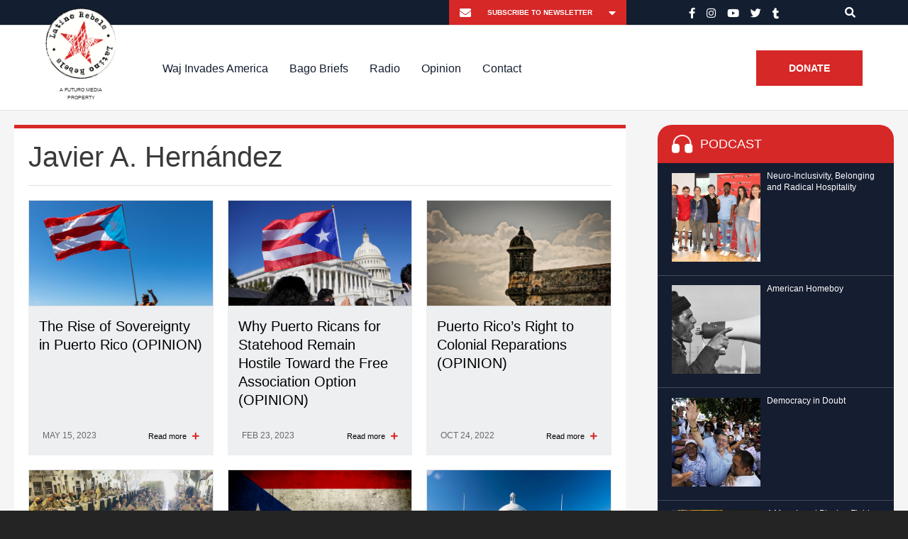

--- FILE ---
content_type: text/html; charset=UTF-8
request_url: https://www.latinorebels.com/author/jhern/
body_size: 18125
content:
<!DOCTYPE html>
<html>

<head>

	<link rel="shortcut icon" href="https://www.latinorebels.com/wp-content/themes/latinorebels-child_op/favicon.ico" />

	<meta charset="UTF-8">

	<meta name="viewport" content="width=device-width, initial-scale=1.0, maximum-scale=1.0, user-scalable=no" />
	
	<title>Javier A. Hernández, Author at Latino Rebels</title>

	<meta name='robots' content='index, follow, max-image-preview:large, max-snippet:-1, max-video-preview:-1' />

	<!-- This site is optimized with the Yoast SEO plugin v22.6 - https://yoast.com/wordpress/plugins/seo/ -->
	<link rel="canonical" href="https://www.latinorebels.com/author/jhern/" />
	<meta property="og:locale" content="en_US" />
	<meta property="og:type" content="profile" />
	<meta property="og:title" content="Javier A. Hernández, Author at Latino Rebels" />
	<meta property="og:url" content="https://www.latinorebels.com/author/jhern/" />
	<meta property="og:site_name" content="Latino Rebels" />
	<meta property="og:image" content="https://secure.gravatar.com/avatar/1e0100464fd01b07cd02ab97d1b7b10b?s=500&r=g" />
	<meta name="twitter:card" content="summary_large_image" />
	<!-- / Yoast SEO plugin. -->


<link rel='dns-prefetch' href='//www.latinorebels.com' />
<link rel="alternate" type="application/rss+xml" title="Latino Rebels &raquo; Posts by Javier A. Hernández Feed" href="https://www.latinorebels.com/author/jhern/feed/" />
<script type="text/javascript">
window._wpemojiSettings = {"baseUrl":"https:\/\/s.w.org\/images\/core\/emoji\/14.0.0\/72x72\/","ext":".png","svgUrl":"https:\/\/s.w.org\/images\/core\/emoji\/14.0.0\/svg\/","svgExt":".svg","source":{"concatemoji":"https:\/\/www.latinorebels.com\/wp-includes\/js\/wp-emoji-release.min.js?ver=edc6c4beebfa500c69a48898b527d356"}};
/*! This file is auto-generated */
!function(i,n){var o,s,e;function c(e){try{var t={supportTests:e,timestamp:(new Date).valueOf()};sessionStorage.setItem(o,JSON.stringify(t))}catch(e){}}function p(e,t,n){e.clearRect(0,0,e.canvas.width,e.canvas.height),e.fillText(t,0,0);var t=new Uint32Array(e.getImageData(0,0,e.canvas.width,e.canvas.height).data),r=(e.clearRect(0,0,e.canvas.width,e.canvas.height),e.fillText(n,0,0),new Uint32Array(e.getImageData(0,0,e.canvas.width,e.canvas.height).data));return t.every(function(e,t){return e===r[t]})}function u(e,t,n){switch(t){case"flag":return n(e,"\ud83c\udff3\ufe0f\u200d\u26a7\ufe0f","\ud83c\udff3\ufe0f\u200b\u26a7\ufe0f")?!1:!n(e,"\ud83c\uddfa\ud83c\uddf3","\ud83c\uddfa\u200b\ud83c\uddf3")&&!n(e,"\ud83c\udff4\udb40\udc67\udb40\udc62\udb40\udc65\udb40\udc6e\udb40\udc67\udb40\udc7f","\ud83c\udff4\u200b\udb40\udc67\u200b\udb40\udc62\u200b\udb40\udc65\u200b\udb40\udc6e\u200b\udb40\udc67\u200b\udb40\udc7f");case"emoji":return!n(e,"\ud83e\udef1\ud83c\udffb\u200d\ud83e\udef2\ud83c\udfff","\ud83e\udef1\ud83c\udffb\u200b\ud83e\udef2\ud83c\udfff")}return!1}function f(e,t,n){var r="undefined"!=typeof WorkerGlobalScope&&self instanceof WorkerGlobalScope?new OffscreenCanvas(300,150):i.createElement("canvas"),a=r.getContext("2d",{willReadFrequently:!0}),o=(a.textBaseline="top",a.font="600 32px Arial",{});return e.forEach(function(e){o[e]=t(a,e,n)}),o}function t(e){var t=i.createElement("script");t.src=e,t.defer=!0,i.head.appendChild(t)}"undefined"!=typeof Promise&&(o="wpEmojiSettingsSupports",s=["flag","emoji"],n.supports={everything:!0,everythingExceptFlag:!0},e=new Promise(function(e){i.addEventListener("DOMContentLoaded",e,{once:!0})}),new Promise(function(t){var n=function(){try{var e=JSON.parse(sessionStorage.getItem(o));if("object"==typeof e&&"number"==typeof e.timestamp&&(new Date).valueOf()<e.timestamp+604800&&"object"==typeof e.supportTests)return e.supportTests}catch(e){}return null}();if(!n){if("undefined"!=typeof Worker&&"undefined"!=typeof OffscreenCanvas&&"undefined"!=typeof URL&&URL.createObjectURL&&"undefined"!=typeof Blob)try{var e="postMessage("+f.toString()+"("+[JSON.stringify(s),u.toString(),p.toString()].join(",")+"));",r=new Blob([e],{type:"text/javascript"}),a=new Worker(URL.createObjectURL(r),{name:"wpTestEmojiSupports"});return void(a.onmessage=function(e){c(n=e.data),a.terminate(),t(n)})}catch(e){}c(n=f(s,u,p))}t(n)}).then(function(e){for(var t in e)n.supports[t]=e[t],n.supports.everything=n.supports.everything&&n.supports[t],"flag"!==t&&(n.supports.everythingExceptFlag=n.supports.everythingExceptFlag&&n.supports[t]);n.supports.everythingExceptFlag=n.supports.everythingExceptFlag&&!n.supports.flag,n.DOMReady=!1,n.readyCallback=function(){n.DOMReady=!0}}).then(function(){return e}).then(function(){var e;n.supports.everything||(n.readyCallback(),(e=n.source||{}).concatemoji?t(e.concatemoji):e.wpemoji&&e.twemoji&&(t(e.twemoji),t(e.wpemoji)))}))}((window,document),window._wpemojiSettings);
</script>
<style type="text/css">
img.wp-smiley,
img.emoji {
	display: inline !important;
	border: none !important;
	box-shadow: none !important;
	height: 1em !important;
	width: 1em !important;
	margin: 0 0.07em !important;
	vertical-align: -0.1em !important;
	background: none !important;
	padding: 0 !important;
}
</style>
	<link rel='stylesheet' id='fb_data_style-css' href='https://www.latinorebels.com/wp-content/plugins/feedburner-form/control/fbstyle.css?ver=edc6c4beebfa500c69a48898b527d356' type='text/css' media='all' />
<link rel='stylesheet' id='wp-block-library-css' href='https://www.latinorebels.com/wp-includes/css/dist/block-library/style.min.css?ver=edc6c4beebfa500c69a48898b527d356' type='text/css' media='all' />
<style id='classic-theme-styles-inline-css' type='text/css'>
/*! This file is auto-generated */
.wp-block-button__link{color:#fff;background-color:#32373c;border-radius:9999px;box-shadow:none;text-decoration:none;padding:calc(.667em + 2px) calc(1.333em + 2px);font-size:1.125em}.wp-block-file__button{background:#32373c;color:#fff;text-decoration:none}
</style>
<style id='global-styles-inline-css' type='text/css'>
body{--wp--preset--color--black: #000000;--wp--preset--color--cyan-bluish-gray: #abb8c3;--wp--preset--color--white: #ffffff;--wp--preset--color--pale-pink: #f78da7;--wp--preset--color--vivid-red: #cf2e2e;--wp--preset--color--luminous-vivid-orange: #ff6900;--wp--preset--color--luminous-vivid-amber: #fcb900;--wp--preset--color--light-green-cyan: #7bdcb5;--wp--preset--color--vivid-green-cyan: #00d084;--wp--preset--color--pale-cyan-blue: #8ed1fc;--wp--preset--color--vivid-cyan-blue: #0693e3;--wp--preset--color--vivid-purple: #9b51e0;--wp--preset--gradient--vivid-cyan-blue-to-vivid-purple: linear-gradient(135deg,rgba(6,147,227,1) 0%,rgb(155,81,224) 100%);--wp--preset--gradient--light-green-cyan-to-vivid-green-cyan: linear-gradient(135deg,rgb(122,220,180) 0%,rgb(0,208,130) 100%);--wp--preset--gradient--luminous-vivid-amber-to-luminous-vivid-orange: linear-gradient(135deg,rgba(252,185,0,1) 0%,rgba(255,105,0,1) 100%);--wp--preset--gradient--luminous-vivid-orange-to-vivid-red: linear-gradient(135deg,rgba(255,105,0,1) 0%,rgb(207,46,46) 100%);--wp--preset--gradient--very-light-gray-to-cyan-bluish-gray: linear-gradient(135deg,rgb(238,238,238) 0%,rgb(169,184,195) 100%);--wp--preset--gradient--cool-to-warm-spectrum: linear-gradient(135deg,rgb(74,234,220) 0%,rgb(151,120,209) 20%,rgb(207,42,186) 40%,rgb(238,44,130) 60%,rgb(251,105,98) 80%,rgb(254,248,76) 100%);--wp--preset--gradient--blush-light-purple: linear-gradient(135deg,rgb(255,206,236) 0%,rgb(152,150,240) 100%);--wp--preset--gradient--blush-bordeaux: linear-gradient(135deg,rgb(254,205,165) 0%,rgb(254,45,45) 50%,rgb(107,0,62) 100%);--wp--preset--gradient--luminous-dusk: linear-gradient(135deg,rgb(255,203,112) 0%,rgb(199,81,192) 50%,rgb(65,88,208) 100%);--wp--preset--gradient--pale-ocean: linear-gradient(135deg,rgb(255,245,203) 0%,rgb(182,227,212) 50%,rgb(51,167,181) 100%);--wp--preset--gradient--electric-grass: linear-gradient(135deg,rgb(202,248,128) 0%,rgb(113,206,126) 100%);--wp--preset--gradient--midnight: linear-gradient(135deg,rgb(2,3,129) 0%,rgb(40,116,252) 100%);--wp--preset--font-size--small: 13px;--wp--preset--font-size--medium: 20px;--wp--preset--font-size--large: 36px;--wp--preset--font-size--x-large: 42px;--wp--preset--spacing--20: 0.44rem;--wp--preset--spacing--30: 0.67rem;--wp--preset--spacing--40: 1rem;--wp--preset--spacing--50: 1.5rem;--wp--preset--spacing--60: 2.25rem;--wp--preset--spacing--70: 3.38rem;--wp--preset--spacing--80: 5.06rem;--wp--preset--shadow--natural: 6px 6px 9px rgba(0, 0, 0, 0.2);--wp--preset--shadow--deep: 12px 12px 50px rgba(0, 0, 0, 0.4);--wp--preset--shadow--sharp: 6px 6px 0px rgba(0, 0, 0, 0.2);--wp--preset--shadow--outlined: 6px 6px 0px -3px rgba(255, 255, 255, 1), 6px 6px rgba(0, 0, 0, 1);--wp--preset--shadow--crisp: 6px 6px 0px rgba(0, 0, 0, 1);}:where(.is-layout-flex){gap: 0.5em;}:where(.is-layout-grid){gap: 0.5em;}body .is-layout-flow > .alignleft{float: left;margin-inline-start: 0;margin-inline-end: 2em;}body .is-layout-flow > .alignright{float: right;margin-inline-start: 2em;margin-inline-end: 0;}body .is-layout-flow > .aligncenter{margin-left: auto !important;margin-right: auto !important;}body .is-layout-constrained > .alignleft{float: left;margin-inline-start: 0;margin-inline-end: 2em;}body .is-layout-constrained > .alignright{float: right;margin-inline-start: 2em;margin-inline-end: 0;}body .is-layout-constrained > .aligncenter{margin-left: auto !important;margin-right: auto !important;}body .is-layout-constrained > :where(:not(.alignleft):not(.alignright):not(.alignfull)){max-width: var(--wp--style--global--content-size);margin-left: auto !important;margin-right: auto !important;}body .is-layout-constrained > .alignwide{max-width: var(--wp--style--global--wide-size);}body .is-layout-flex{display: flex;}body .is-layout-flex{flex-wrap: wrap;align-items: center;}body .is-layout-flex > *{margin: 0;}body .is-layout-grid{display: grid;}body .is-layout-grid > *{margin: 0;}:where(.wp-block-columns.is-layout-flex){gap: 2em;}:where(.wp-block-columns.is-layout-grid){gap: 2em;}:where(.wp-block-post-template.is-layout-flex){gap: 1.25em;}:where(.wp-block-post-template.is-layout-grid){gap: 1.25em;}.has-black-color{color: var(--wp--preset--color--black) !important;}.has-cyan-bluish-gray-color{color: var(--wp--preset--color--cyan-bluish-gray) !important;}.has-white-color{color: var(--wp--preset--color--white) !important;}.has-pale-pink-color{color: var(--wp--preset--color--pale-pink) !important;}.has-vivid-red-color{color: var(--wp--preset--color--vivid-red) !important;}.has-luminous-vivid-orange-color{color: var(--wp--preset--color--luminous-vivid-orange) !important;}.has-luminous-vivid-amber-color{color: var(--wp--preset--color--luminous-vivid-amber) !important;}.has-light-green-cyan-color{color: var(--wp--preset--color--light-green-cyan) !important;}.has-vivid-green-cyan-color{color: var(--wp--preset--color--vivid-green-cyan) !important;}.has-pale-cyan-blue-color{color: var(--wp--preset--color--pale-cyan-blue) !important;}.has-vivid-cyan-blue-color{color: var(--wp--preset--color--vivid-cyan-blue) !important;}.has-vivid-purple-color{color: var(--wp--preset--color--vivid-purple) !important;}.has-black-background-color{background-color: var(--wp--preset--color--black) !important;}.has-cyan-bluish-gray-background-color{background-color: var(--wp--preset--color--cyan-bluish-gray) !important;}.has-white-background-color{background-color: var(--wp--preset--color--white) !important;}.has-pale-pink-background-color{background-color: var(--wp--preset--color--pale-pink) !important;}.has-vivid-red-background-color{background-color: var(--wp--preset--color--vivid-red) !important;}.has-luminous-vivid-orange-background-color{background-color: var(--wp--preset--color--luminous-vivid-orange) !important;}.has-luminous-vivid-amber-background-color{background-color: var(--wp--preset--color--luminous-vivid-amber) !important;}.has-light-green-cyan-background-color{background-color: var(--wp--preset--color--light-green-cyan) !important;}.has-vivid-green-cyan-background-color{background-color: var(--wp--preset--color--vivid-green-cyan) !important;}.has-pale-cyan-blue-background-color{background-color: var(--wp--preset--color--pale-cyan-blue) !important;}.has-vivid-cyan-blue-background-color{background-color: var(--wp--preset--color--vivid-cyan-blue) !important;}.has-vivid-purple-background-color{background-color: var(--wp--preset--color--vivid-purple) !important;}.has-black-border-color{border-color: var(--wp--preset--color--black) !important;}.has-cyan-bluish-gray-border-color{border-color: var(--wp--preset--color--cyan-bluish-gray) !important;}.has-white-border-color{border-color: var(--wp--preset--color--white) !important;}.has-pale-pink-border-color{border-color: var(--wp--preset--color--pale-pink) !important;}.has-vivid-red-border-color{border-color: var(--wp--preset--color--vivid-red) !important;}.has-luminous-vivid-orange-border-color{border-color: var(--wp--preset--color--luminous-vivid-orange) !important;}.has-luminous-vivid-amber-border-color{border-color: var(--wp--preset--color--luminous-vivid-amber) !important;}.has-light-green-cyan-border-color{border-color: var(--wp--preset--color--light-green-cyan) !important;}.has-vivid-green-cyan-border-color{border-color: var(--wp--preset--color--vivid-green-cyan) !important;}.has-pale-cyan-blue-border-color{border-color: var(--wp--preset--color--pale-cyan-blue) !important;}.has-vivid-cyan-blue-border-color{border-color: var(--wp--preset--color--vivid-cyan-blue) !important;}.has-vivid-purple-border-color{border-color: var(--wp--preset--color--vivid-purple) !important;}.has-vivid-cyan-blue-to-vivid-purple-gradient-background{background: var(--wp--preset--gradient--vivid-cyan-blue-to-vivid-purple) !important;}.has-light-green-cyan-to-vivid-green-cyan-gradient-background{background: var(--wp--preset--gradient--light-green-cyan-to-vivid-green-cyan) !important;}.has-luminous-vivid-amber-to-luminous-vivid-orange-gradient-background{background: var(--wp--preset--gradient--luminous-vivid-amber-to-luminous-vivid-orange) !important;}.has-luminous-vivid-orange-to-vivid-red-gradient-background{background: var(--wp--preset--gradient--luminous-vivid-orange-to-vivid-red) !important;}.has-very-light-gray-to-cyan-bluish-gray-gradient-background{background: var(--wp--preset--gradient--very-light-gray-to-cyan-bluish-gray) !important;}.has-cool-to-warm-spectrum-gradient-background{background: var(--wp--preset--gradient--cool-to-warm-spectrum) !important;}.has-blush-light-purple-gradient-background{background: var(--wp--preset--gradient--blush-light-purple) !important;}.has-blush-bordeaux-gradient-background{background: var(--wp--preset--gradient--blush-bordeaux) !important;}.has-luminous-dusk-gradient-background{background: var(--wp--preset--gradient--luminous-dusk) !important;}.has-pale-ocean-gradient-background{background: var(--wp--preset--gradient--pale-ocean) !important;}.has-electric-grass-gradient-background{background: var(--wp--preset--gradient--electric-grass) !important;}.has-midnight-gradient-background{background: var(--wp--preset--gradient--midnight) !important;}.has-small-font-size{font-size: var(--wp--preset--font-size--small) !important;}.has-medium-font-size{font-size: var(--wp--preset--font-size--medium) !important;}.has-large-font-size{font-size: var(--wp--preset--font-size--large) !important;}.has-x-large-font-size{font-size: var(--wp--preset--font-size--x-large) !important;}
.wp-block-navigation a:where(:not(.wp-element-button)){color: inherit;}
:where(.wp-block-post-template.is-layout-flex){gap: 1.25em;}:where(.wp-block-post-template.is-layout-grid){gap: 1.25em;}
:where(.wp-block-columns.is-layout-flex){gap: 2em;}:where(.wp-block-columns.is-layout-grid){gap: 2em;}
.wp-block-pullquote{font-size: 1.5em;line-height: 1.6;}
</style>
<link rel='stylesheet' id='cntctfrm_form_style-css' href='https://www.latinorebels.com/wp-content/plugins/contact-form-plugin/css/form_style.css?ver=4.3.3' type='text/css' media='all' />
<link rel='stylesheet' id='crp-style-rounded-thumbs-css' href='https://www.latinorebels.com/wp-content/plugins/contextual-related-posts/css/rounded-thumbs.min.css?ver=4.0.3' type='text/css' media='all' />
<style id='crp-style-rounded-thumbs-inline-css' type='text/css'>

			.crp_related.crp-rounded-thumbs a {
				width: 210px;
                height: 210px;
				text-decoration: none;
			}
			.crp_related.crp-rounded-thumbs img {
				max-width: 210px;
				margin: auto;
			}
			.crp_related.crp-rounded-thumbs .crp_title {
				width: 100%;
			}
			
</style>
<link rel='stylesheet' id='all-css' href='https://www.latinorebels.com/wp-content/themes/latinorebels-child_op/css/all.css?ver=edc6c4beebfa500c69a48898b527d356' type='text/css' media='all' />
<link rel='stylesheet' id='slick-theme-css' href='https://www.latinorebels.com/wp-content/themes/latinorebels-child_op/css/slick-theme.css?ver=edc6c4beebfa500c69a48898b527d356' type='text/css' media='all' />
<link rel='stylesheet' id='slick-css' href='https://www.latinorebels.com/wp-content/themes/latinorebels-child_op/css/slick.css?ver=edc6c4beebfa500c69a48898b527d356' type='text/css' media='all' />
<link rel='stylesheet' id='parent-style-css' href='https://www.latinorebels.com/wp-content/themes/latinorebels/style.css?ver=edc6c4beebfa500c69a48898b527d356' type='text/css' media='all' />
<link rel='stylesheet' id='child-style-css' href='https://www.latinorebels.com/wp-content/themes/latinorebels-child_op/style.css?ver=edc6c4beebfa500c69a48898b527d356' type='text/css' media='all' />
<link rel='stylesheet' id='flexslider-css' href='https://www.latinorebels.com/wp-content/themes/latinorebels/css/flexslider.css?ver=edc6c4beebfa500c69a48898b527d356' type='text/css' media='all' />
<link rel='stylesheet' id='magnific-css' href='https://www.latinorebels.com/wp-content/themes/latinorebels/css/magnific.css?ver=edc6c4beebfa500c69a48898b527d356' type='text/css' media='all' />
<link rel='stylesheet' id='super-form-reset-css' href='https://www.latinorebels.com/wp-content/themes/latinorebels/css/super-form-reset.css?ver=edc6c4beebfa500c69a48898b527d356' type='text/css' media='all' />
<link rel='stylesheet' id='main-css' href='https://www.latinorebels.com/wp-content/themes/latinorebels/style.css?ver=edc6c4beebfa500c69a48898b527d356' type='text/css' media='all' />
<link rel='stylesheet' id='recent-posts-widget-with-thumbnails-public-style-css' href='https://www.latinorebels.com/wp-content/plugins/recent-posts-widget-with-thumbnails/public.css?ver=7.1.1' type='text/css' media='all' />
<link rel='stylesheet' id='tablepress-default-css' href='https://www.latinorebels.com/wp-content/plugins/tablepress/css/build/default.css?ver=3.2.6' type='text/css' media='all' />
<script type='text/javascript' src='https://www.latinorebels.com/wp-includes/js/jquery/jquery.min.js?ver=3.7.0' id='jquery-core-js'></script>
<script type='text/javascript' src='https://www.latinorebels.com/wp-includes/js/jquery/jquery-migrate.min.js?ver=3.4.1' id='jquery-migrate-js'></script>
<script type='text/javascript' src='https://www.latinorebels.com/wp-content/plugins/responsive-menu-pro/public/js/jquery.touchSwipe.min.js' id='responsive-menu-pro-jquery-touchswipe-js'></script>
<script type='text/javascript' src='https://www.latinorebels.com/wp-content/plugins/responsive-menu-pro/public/js/noscroll.js' id='responsive-menu-pro-noscroll-js'></script>
<link rel="https://api.w.org/" href="https://www.latinorebels.com/wp-json/" /><link rel="alternate" type="application/json" href="https://www.latinorebels.com/wp-json/wp/v2/users/588" /><link rel="EditURI" type="application/rsd+xml" title="RSD" href="https://www.latinorebels.com/xmlrpc.php?rsd" />
<!-- start Simple Custom CSS and JS -->
<script type="text/javascript">
jQuery(document).ready(function(){

setTimeout(function(){

     //var tag_new = jQuery("template").eq(38).attr("id");
     var tag_new = jQuery("template").last().attr("id");
     console.log(tag_new);

     //alert(tag_new);
     jQuery("#" + tag_new).css("display", "none");
     jQuery("#" + tag_new).next().next().css("display", "none");
}, 100);

});</script>
<!-- end Simple Custom CSS and JS -->


<!-- This site is optimized with the Schema plugin v1.7.9.6 - http://schema.press -->
<script type="application/ld+json">{"@context":"http:\/\/schema.org","@type":"Person","name":"Javier A. Hernández"}</script>

<script type="text/javascript">
(function(url){
	if(/(?:Chrome\/26\.0\.1410\.63 Safari\/537\.31|WordfenceTestMonBot)/.test(navigator.userAgent)){ return; }
	var addEvent = function(evt, handler) {
		if (window.addEventListener) {
			document.addEventListener(evt, handler, false);
		} else if (window.attachEvent) {
			document.attachEvent('on' + evt, handler);
		}
	};
	var removeEvent = function(evt, handler) {
		if (window.removeEventListener) {
			document.removeEventListener(evt, handler, false);
		} else if (window.detachEvent) {
			document.detachEvent('on' + evt, handler);
		}
	};
	var evts = 'contextmenu dblclick drag dragend dragenter dragleave dragover dragstart drop keydown keypress keyup mousedown mousemove mouseout mouseover mouseup mousewheel scroll'.split(' ');
	var logHuman = function() {
		if (window.wfLogHumanRan) { return; }
		window.wfLogHumanRan = true;
		var wfscr = document.createElement('script');
		wfscr.type = 'text/javascript';
		wfscr.async = true;
		wfscr.src = url + '&r=' + Math.random();
		(document.getElementsByTagName('head')[0]||document.getElementsByTagName('body')[0]).appendChild(wfscr);
		for (var i = 0; i < evts.length; i++) {
			removeEvent(evts[i], logHuman);
		}
	};
	for (var i = 0; i < evts.length; i++) {
		addEvent(evts[i], logHuman);
	}
})('//www.latinorebels.com/?wordfence_lh=1&hid=23C8DDA60709808868DC76F951D66925');
</script>		<script>
			document.documentElement.className = document.documentElement.className.replace( 'no-js', 'js' );
		</script>
				<style>
			.no-js img.lazyload { display: none; }
			figure.wp-block-image img.lazyloading { min-width: 150px; }
							.lazyload, .lazyloading { opacity: 0; }
				.lazyloaded {
					opacity: 1;
					transition: opacity 400ms;
					transition-delay: 0ms;
				}
					</style>
		

<script type="application/ld+json" class="saswp-schema-markup-output">
[{"@context":"https:\/\/schema.org\/","@type":"Person","name":"Javier A. Hern\u00e1ndez","url":"https:\/\/www.latinorebels.com\/author\/jhern\/"}]
</script>

<link rel="icon" href="https://www.latinorebels.com/wp-content/uploads/2021/02/cropped-lr-logo-32x32.png" sizes="32x32" />
<link rel="icon" href="https://www.latinorebels.com/wp-content/uploads/2021/02/cropped-lr-logo-192x192.png" sizes="192x192" />
<link rel="apple-touch-icon" href="https://www.latinorebels.com/wp-content/uploads/2021/02/cropped-lr-logo-180x180.png" />
<meta name="msapplication-TileImage" content="https://www.latinorebels.com/wp-content/uploads/2021/02/cropped-lr-logo-270x270.png" />

<!-- BEGIN Typekit Fonts for WordPress -->

<!-- END Typekit Fonts for WordPress -->

<style>button#responsive-menu-pro-button,
#responsive-menu-pro-container {
    display: none;
    -webkit-text-size-adjust: 100%;
}

#responsive-menu-pro-container {
    z-index: 99998;
}

@media screen and (max-width:1199px) {

    #responsive-menu-pro-container {
        display: block;
        position: fixed;
        top: 0;
        bottom: 0;        padding-bottom: 5px;
        margin-bottom: -5px;
        outline: 1px solid transparent;
        overflow-y: auto;
        overflow-x: hidden;
    }

    #responsive-menu-pro-container .responsive-menu-pro-search-box {
        width: 100%;
        padding: 0 2%;
        border-radius: 2px;
        height: 50px;
        -webkit-appearance: none;
    }

    #responsive-menu-pro-container.push-left,
    #responsive-menu-pro-container.slide-left {
        transform: translateX(-100%);
        -ms-transform: translateX(-100%);
        -webkit-transform: translateX(-100%);
        -moz-transform: translateX(-100%);
    }

    .responsive-menu-pro-open #responsive-menu-pro-container.push-left,
    .responsive-menu-pro-open #responsive-menu-pro-container.slide-left {
        transform: translateX(0);
        -ms-transform: translateX(0);
        -webkit-transform: translateX(0);
        -moz-transform: translateX(0);
    }

    #responsive-menu-pro-container.push-top,
    #responsive-menu-pro-container.slide-top {
        transform: translateY(-100%);
        -ms-transform: translateY(-100%);
        -webkit-transform: translateY(-100%);
        -moz-transform: translateY(-100%);
    }

    .responsive-menu-pro-open #responsive-menu-pro-container.push-top,
    .responsive-menu-pro-open #responsive-menu-pro-container.slide-top {
        transform: translateY(0);
        -ms-transform: translateY(0);
        -webkit-transform: translateY(0);
        -moz-transform: translateY(0);
    }

    #responsive-menu-pro-container.push-right,
    #responsive-menu-pro-container.slide-right {
        transform: translateX(100%);
        -ms-transform: translateX(100%);
        -webkit-transform: translateX(100%);
        -moz-transform: translateX(100%);
    }

    .responsive-menu-pro-open #responsive-menu-pro-container.push-right,
    .responsive-menu-pro-open #responsive-menu-pro-container.slide-right {
        transform: translateX(0);
        -ms-transform: translateX(0);
        -webkit-transform: translateX(0);
        -moz-transform: translateX(0);
    }

    #responsive-menu-pro-container.push-bottom,
    #responsive-menu-pro-container.slide-bottom {
        transform: translateY(100%);
        -ms-transform: translateY(100%);
        -webkit-transform: translateY(100%);
        -moz-transform: translateY(100%);
    }

    .responsive-menu-pro-open #responsive-menu-pro-container.push-bottom,
    .responsive-menu-pro-open #responsive-menu-pro-container.slide-bottom {
        transform: translateY(0);
        -ms-transform: translateY(0);
        -webkit-transform: translateY(0);
        -moz-transform: translateY(0);
    }

    #responsive-menu-pro-container,
    #responsive-menu-pro-container:before,
    #responsive-menu-pro-container:after,
    #responsive-menu-pro-container *,
    #responsive-menu-pro-container *:before,
    #responsive-menu-pro-container *:after {
        box-sizing: border-box;
        margin: 0;
        padding: 0;
    }

    #responsive-menu-pro-container #responsive-menu-pro-search-box,
    #responsive-menu-pro-container #responsive-menu-pro-additional-content,
    #responsive-menu-pro-container #responsive-menu-pro-title {
        padding: 25px 5%;
    }

    #responsive-menu-pro-container #responsive-menu-pro,
    #responsive-menu-pro-container #responsive-menu-pro ul {
        width: 100%;
   }

    #responsive-menu-pro-container #responsive-menu-pro ul.responsive-menu-pro-submenu {
        display: none;
    }

    #responsive-menu-pro-container #responsive-menu-pro ul.responsive-menu-pro-submenu.responsive-menu-pro-submenu-open {
     display: block;
    }        #responsive-menu-pro-container #responsive-menu-pro ul.responsive-menu-pro-submenu-depth-1 a.responsive-menu-pro-item-link {
            padding-left:10%;
        }

        #responsive-menu-pro-container #responsive-menu-pro ul.responsive-menu-pro-submenu-depth-2 a.responsive-menu-pro-item-link {
            padding-left:15%;
        }

        #responsive-menu-pro-container #responsive-menu-pro ul.responsive-menu-pro-submenu-depth-3 a.responsive-menu-pro-item-link {
            padding-left:20%;
        }

        #responsive-menu-pro-container #responsive-menu-pro ul.responsive-menu-pro-submenu-depth-4 a.responsive-menu-pro-item-link {
            padding-left:25%;
        }

        #responsive-menu-pro-container #responsive-menu-pro ul.responsive-menu-pro-submenu-depth-5 a.responsive-menu-pro-item-link {
            padding-left:30%;
        }
    #responsive-menu-pro-container li.responsive-menu-pro-item {
        width: 100%;
        list-style: none;
    }

    #responsive-menu-pro-container li.responsive-menu-pro-item a {
        width: 100%;
        display: block;
        text-decoration: none;
        position: relative;
    }

    #responsive-menu-pro-container #responsive-menu-pro li.responsive-menu-pro-item a {            padding: 0 5%;    }

    #responsive-menu-pro-container .responsive-menu-pro-submenu li.responsive-menu-pro-item a {            padding: 0 5%;    }


    #responsive-menu-pro-container li.responsive-menu-pro-item a .glyphicon,
    #responsive-menu-pro-container li.responsive-menu-pro-item a .fab,
    #responsive-menu-pro-container li.responsive-menu-pro-item a .fas {
        margin-right: 15px;
    }

    #responsive-menu-pro-container li.responsive-menu-pro-item a .responsive-menu-pro-subarrow {
        position: absolute;
        top: 0;
        bottom: 0;
        text-align: center;
        overflow: hidden;
    }

    #responsive-menu-pro-container li.responsive-menu-pro-item a .responsive-menu-pro-subarrow .glyphicon,
    #responsive-menu-pro-container li.responsive-menu-pro-item a .responsive-menu-pro-subarrow .fab,
    #responsive-menu-pro-container li.responsive-menu-pro-item a .responsive-menu-pro-subarrow .fas {
        margin-right: 0;
    }

    button#responsive-menu-pro-button .responsive-menu-pro-button-icon-inactive {
        display: none;
    }

    button#responsive-menu-pro-button {
        z-index: 99999;
        display: none;
        overflow: hidden;
        outline: none;
    }

    button#responsive-menu-pro-button img {
        max-width: 100%;
    }

    .responsive-menu-pro-label {
        display: inline-block;
        font-weight: 600;
        margin: 0 5px;
        vertical-align: middle;
        pointer-events: none;
    }

    .responsive-menu-pro-accessible {
        display: inline-block;
    }

    .responsive-menu-pro-accessible .responsive-menu-pro-box {
        display: inline-block;
        vertical-align: middle;
    }

    .responsive-menu-pro-label.responsive-menu-pro-label-top,
    .responsive-menu-pro-label.responsive-menu-pro-label-bottom {
        display: block;
        margin: 0 auto;
    }

    button#responsive-menu-pro-button {
        padding: 0 0;
        display: inline-block;
        cursor: pointer;
        transition-property: opacity, filter;
        transition-duration: 0.15s;
        transition-timing-function: linear;
        font: inherit;
        color: inherit;
        text-transform: none;
        background-color: transparent;
        border: 0;
        margin: 0;
    }

    .responsive-menu-pro-box {
        width:40px;
        height:16px;
        display: inline-block;
        position: relative;
    }

    .responsive-menu-pro-inner {
        display: block;
        top: 50%;
        margin-top:-1px;
    }

    .responsive-menu-pro-inner,
    .responsive-menu-pro-inner::before,
    .responsive-menu-pro-inner::after {
        width:40px;
        height:2px;
        background-color:rgba(0, 0, 0, 1);
        border-radius: 4px;
        position: absolute;
        transition-property: transform;
        transition-duration: 0.15s;
        transition-timing-function: ease;
    }

    .responsive-menu-pro-open .responsive-menu-pro-inner,
    .responsive-menu-pro-open .responsive-menu-pro-inner::before,
    .responsive-menu-pro-open .responsive-menu-pro-inner::after {
        background-color:rgba(0, 0, 0, 1);
    }

    button#responsive-menu-pro-button:hover .responsive-menu-pro-inner,
    button#responsive-menu-pro-button:hover .responsive-menu-pro-inner::before,
    button#responsive-menu-pro-button:hover .responsive-menu-pro-inner::after,
    button#responsive-menu-pro-button:hover .responsive-menu-pro-open .responsive-menu-pro-inner,
    button#responsive-menu-pro-button:hover .responsive-menu-pro-open .responsive-menu-pro-inner::before,
    button#responsive-menu-pro-button:hover .responsive-menu-pro-open .responsive-menu-pro-inner::after,
    button#responsive-menu-pro-button:focus .responsive-menu-pro-inner,
    button#responsive-menu-pro-button:focus .responsive-menu-pro-inner::before,
    button#responsive-menu-pro-button:focus .responsive-menu-pro-inner::after,
    button#responsive-menu-pro-button:focus .responsive-menu-pro-open .responsive-menu-pro-inner,
    button#responsive-menu-pro-button:focus .responsive-menu-pro-open .responsive-menu-pro-inner::before,
    button#responsive-menu-pro-button:focus .responsive-menu-pro-open .responsive-menu-pro-inner::after {
        background-color:rgba(0, 0, 0, 1);
    }

    .responsive-menu-pro-inner::before,
    .responsive-menu-pro-inner::after {
        content: "";
        display: block;
    }

    .responsive-menu-pro-inner::before {
        top:-7px;
    }

    .responsive-menu-pro-inner::after {
        bottom:-7px;
    }.responsive-menu-pro-slider .responsive-menu-pro-inner {
    top:1px;
}

.responsive-menu-pro-slider .responsive-menu-pro-inner::before {
    top:7px;
    transition-property: transform, opacity;
    transition-timing-function: ease;
    transition-duration: 0.2s;
}

.responsive-menu-pro-slider .responsive-menu-pro-inner::after {
    top:14px;
}

.responsive-menu-pro-slider.is-active .responsive-menu-pro-inner {
    transform: translate3d(0,7px, 0) rotate(45deg);
}

.responsive-menu-pro-slider.is-active .responsive-menu-pro-inner::before {
    transform: rotate(-45deg) translate3d(-5.7142857142857px,-5px, 0);
    opacity: 0;
}

.responsive-menu-pro-slider.is-active .responsive-menu-pro-inner::after {
    transform: translate3d(0,-14px, 0) rotate(-90deg);
}
    button#responsive-menu-pro-button {
        width:55px;
        height:40px;
        position:absolute;
        top:100px;left:5%;
        display: inline-block;
        transition: transform 0.5s, background-color 0.5s;    }
    button#responsive-menu-pro-button .responsive-menu-pro-box {
        color:rgba(0, 0, 0, 1);
        pointer-events: none;
    }

    .responsive-menu-pro-open button#responsive-menu-pro-button .responsive-menu-pro-box {
        color:rgba(0, 0, 0, 1);
    }

    .responsive-menu-pro-label {
        color:#ffffff;
        font-size:14px;
        line-height:13px;        pointer-events: none;
    }

    .responsive-menu-pro-label .responsive-menu-pro-button-text-open {
        display: none;
    }        html.responsive-menu-pro-open {
            cursor: pointer;
        }

        html.responsive-menu-pro-open #responsive-menu-pro-container {
            cursor: initial;
        }
    .responsive-menu-pro-fade-top #responsive-menu-pro-container,
    .responsive-menu-pro-fade-left #responsive-menu-pro-container,
    .responsive-menu-pro-fade-right #responsive-menu-pro-container,
    .responsive-menu-pro-fade-bottom #responsive-menu-pro-container {
        display: none;
    }
    #responsive-menu-pro-container {
        width:75%;right: 0;            background:rgba(19, 30, 48, 1);        transition: transform 0.5s;
        text-align:left;    }

    #responsive-menu-pro-container #responsive-menu-pro-wrapper {
        background:rgba(19, 30, 48, 1);
    }

    #responsive-menu-pro-container #responsive-menu-pro-additional-content {
        color:#ffffff;
    }

    #responsive-menu-pro-container .responsive-menu-pro-search-box {
        background:#ffffff;
        border: 2px solid #dadada;
        color:#333333;
    }

    #responsive-menu-pro-container .responsive-menu-pro-search-box:-ms-input-placeholder {
        color:#c7c7cd;
    }

    #responsive-menu-pro-container .responsive-menu-pro-search-box::-webkit-input-placeholder {
        color:#c7c7cd;
    }

    #responsive-menu-pro-container .responsive-menu-pro-search-box:-moz-placeholder {
        color:#c7c7cd;
        opacity: 1;
    }

    #responsive-menu-pro-container .responsive-menu-pro-search-box::-moz-placeholder {
        color:#c7c7cd;
        opacity: 1;
    }

    #responsive-menu-pro-container .responsive-menu-pro-item-link,
    #responsive-menu-pro-container #responsive-menu-pro-title,
    #responsive-menu-pro-container .responsive-menu-pro-subarrow {
        transition: background-color 0.5s,
                    border-color 0.5s,
                    color 0.5s;
    }

    #responsive-menu-pro-container #responsive-menu-pro-title {
        background-color:rgba(19, 30, 48, 1);
        color:#ffffff;
        font-size:13px;
        text-align:left;
    }

    #responsive-menu-pro-container #responsive-menu-pro-title a {
        color:#ffffff;
        font-size:13px;
        text-decoration: none;
    }

    #responsive-menu-pro-container #responsive-menu-pro-title a:hover {
        color:#ffffff;
    }

    #responsive-menu-pro-container #responsive-menu-pro-title:hover {
        background-color:rgba(19, 30, 48, 1);
        color:#ffffff;
    }

    #responsive-menu-pro-container #responsive-menu-pro-title:hover a {
        color:#ffffff;
    }

    #responsive-menu-pro-container #responsive-menu-pro-title #responsive-menu-pro-title-image {
        display: inline-block;
        vertical-align: middle;
        max-width: 100%;
        margin-bottom: 15px;
    }

    #responsive-menu-pro-container #responsive-menu-pro-title #responsive-menu-pro-title-image img {        max-width: 100%;
    }

    #responsive-menu-pro-container #responsive-menu-pro > li.responsive-menu-pro-item:first-child > a {
        border-top:.5px solid rgba(224, 224, 224, 1);
    }

    #responsive-menu-pro-container #responsive-menu-pro li.responsive-menu-pro-item .responsive-menu-pro-item-link {
        font-size:16px;
    }

    #responsive-menu-pro-container #responsive-menu-pro li.responsive-menu-pro-item a {
        line-height:60px;
        border-bottom:.5px solid rgba(224, 224, 224, 1);
        color:#ffffff;
        background-color:rgba(19, 30, 48, 1);            height:60px;    }

    #responsive-menu-pro-container #responsive-menu-pro li.responsive-menu-pro-item a:hover,
    #responsive-menu-pro-container #responsive-menu-pro li.responsive-menu-pro-item a:focus {
        color:#ffffff;
        background-color:rgba(214, 40, 39, 1);
        border-color:rgba(224, 224, 224, 1);
    }

    #responsive-menu-pro-container #responsive-menu-pro li.responsive-menu-pro-item a:hover .responsive-menu-pro-subarrow,
    #responsive-menu-pro-container #responsive-menu-pro li.responsive-menu-pro-item a:focus .responsive-menu-pro-subarrow  {
        color:#ffffff;
        border-color:#3f3f3f;
        background-color:#3f3f3f;
    }

    #responsive-menu-pro-container #responsive-menu-pro li.responsive-menu-pro-item a:hover .responsive-menu-pro-subarrow.responsive-menu-pro-subarrow-active,
    #responsive-menu-pro-container #responsive-menu-pro li.responsive-menu-pro-item a:focus .responsive-menu-pro-subarrow.responsive-menu-pro-subarrow-active {
        color:#ffffff;
        border-color:#3f3f3f;
        background-color:#3f3f3f;
    }

    #responsive-menu-pro-container #responsive-menu-pro li.responsive-menu-pro-item a .responsive-menu-pro-subarrow {right: 0;
        height:40px;
        line-height:40px;
        width:40px;
        color:#ffffff;        border-left:.5px solid #212121;        background-color:#212121;
    }

    #responsive-menu-pro-container #responsive-menu-pro li.responsive-menu-pro-item a .responsive-menu-pro-subarrow.responsive-menu-pro-subarrow-active {
        color:#ffffff;
        border-color:#212121;
        background-color:#212121;
    }

    #responsive-menu-pro-container #responsive-menu-pro li.responsive-menu-pro-item a .responsive-menu-pro-subarrow.responsive-menu-pro-subarrow-active:hover,
    #responsive-menu-pro-container #responsive-menu-pro li.responsive-menu-pro-item a .responsive-menu-pro-subarrow.responsive-menu-pro-subarrow-active:focus  {
        color:#ffffff;
        border-color:#3f3f3f;
        background-color:#3f3f3f;
    }

    #responsive-menu-pro-container #responsive-menu-pro li.responsive-menu-pro-item a .responsive-menu-pro-subarrow:hover,
    #responsive-menu-pro-container #responsive-menu-pro li.responsive-menu-pro-item a .responsive-menu-pro-subarrow:focus {
        color:#ffffff;
        border-color:#3f3f3f;
        background-color:#3f3f3f;
    }

    #responsive-menu-pro-container #responsive-menu-pro li.responsive-menu-pro-item.responsive-menu-pro-current-item > .responsive-menu-pro-item-link {
        background-color:rgba(214, 40, 39, 1);
        color:#ffffff;
        border-color:rgba(255, 255, 255, 1);
    }

    #responsive-menu-pro-container #responsive-menu-pro li.responsive-menu-pro-item.responsive-menu-pro-current-item > .responsive-menu-pro-item-link:hover {
        background-color:rgba(19, 30, 48, 1);
        color:#ffffff;
        border-color:rgba(255, 255, 255, 1);
    }        #responsive-menu-pro-container #responsive-menu-pro ul.responsive-menu-pro-submenu li.responsive-menu-pro-item .responsive-menu-pro-item-link {            font-size:13px;
            text-align:left;
        }

        #responsive-menu-pro-container #responsive-menu-pro ul.responsive-menu-pro-submenu li.responsive-menu-pro-item a {                height:40px;            line-height:40px;
            border-bottom:1px solid #212121;
            color:#ffffff;
            background-color:#212121;
        }

        #responsive-menu-pro-container #responsive-menu-pro ul.responsive-menu-pro-submenu li.responsive-menu-pro-item a:hover,
        #responsive-menu-pro-container #responsive-menu-pro ul.responsive-menu-pro-submenu li.responsive-menu-pro-item a:focus {
            color:#ffffff;
            background-color:#3f3f3f;
            border-color:#212121;
        }

        #responsive-menu-pro-container #responsive-menu-pro ul.responsive-menu-pro-submenu li.responsive-menu-pro-item a:hover .responsive-menu-pro-subarrow {
            color:#ffffff;
            border-color:#3f3f3f;
            background-color:#3f3f3f;
        }

        #responsive-menu-pro-container #responsive-menu-pro ul.responsive-menu-pro-submenu li.responsive-menu-pro-item a:hover .responsive-menu-pro-subarrow.responsive-menu-pro-subarrow-active {
            color:#ffffff;
            border-color:#3f3f3f;
            background-color:#3f3f3f;
        }

        #responsive-menu-pro-container #responsive-menu-pro ul.responsive-menu-pro-submenu li.responsive-menu-pro-item a .responsive-menu-pro-subarrow {                left:unset;
                right:0;           
            height:40px;
            line-height:40px;
            width:40px;
            color:#ffffff;                border-left:1px solid #212121;
                border-right:unset;
            
            background-color:#212121;
        }

        #responsive-menu-pro-container #responsive-menu-pro ul.responsive-menu-pro-submenu li.responsive-menu-pro-item a .responsive-menu-pro-subarrow.responsive-menu-pro-subarrow-active {
            color:#ffffff;
            border-color:#212121;
            background-color:#212121;
        }

        #responsive-menu-pro-container #responsive-menu-pro ul.responsive-menu-pro-submenu li.responsive-menu-pro-item a .responsive-menu-pro-subarrow.responsive-menu-pro-subarrow-active:hover {
            color:#ffffff;
            border-color:#3f3f3f;
            background-color:#3f3f3f;
        }

        #responsive-menu-pro-container #responsive-menu-pro ul.responsive-menu-pro-submenu li.responsive-menu-pro-item a .responsive-menu-pro-subarrow:hover {
            color:#ffffff;
            border-color:#3f3f3f;
            background-color:#3f3f3f;
        }

        #responsive-menu-pro-container #responsive-menu-pro ul.responsive-menu-pro-submenu li.responsive-menu-pro-item.responsive-menu-pro-current-item > .responsive-menu-pro-item-link {
            background-color:#212121;
            color:#ffffff;
            border-color:#212121;
        }

        #responsive-menu-pro-container #responsive-menu-pro ul.responsive-menu-pro-submenu li.responsive-menu-pro-item.responsive-menu-pro-current-item > .responsive-menu-pro-item-link:hover {
            background-color:#3f3f3f;
            color:#ffffff;
            border-color:#3f3f3f;
        }
}
</style><script>jQuery(document).ready(function($) {

    var ResponsiveMenuPro = {
        trigger: '#responsive-menu-pro-button',
        animationSpeed:500,
        breakpoint:1199,        isOpen: false,
        activeClass: 'is-active',
        container: '#responsive-menu-pro-container',
        openClass: 'responsive-menu-pro-open',
        activeArrow: '▲',
        inactiveArrow: '▼',
        wrapper: '#responsive-menu-pro-wrapper',
        linkElement: '.responsive-menu-pro-item-link',
        subMenuTransitionTime:200,
        originalHeight: '',
        openMenu: function() {
            $(this.trigger).addClass(this.activeClass);
            $('html').addClass(this.openClass);
            $('.responsive-menu-pro-button-icon-active').hide();
            $('.responsive-menu-pro-button-icon-inactive').show();                this.setWrapperTranslate();                $("#responsive-menu-pro > li").each(function(index) {
                    $(this).show();
                    $(this).animate({opacity: 0}, 0);                         $(this).animate({'margin-left':'-150px'},0);
                    $(this).delay(100 * index).animate({
                        'margin-left': "0",
                        'opacity': 1
                    },500);
                });
            this.isOpen = true;
        },
        closeMenu: function() {
            $(this.trigger).removeClass(this.activeClass);
            $('html').removeClass(this.openClass);
            $('.responsive-menu-pro-button-icon-inactive').hide();
            $('.responsive-menu-pro-button-icon-active').show();                this.clearWrapperTranslate();
            $("#responsive-menu-pro > li").removeAttr('style');
            this.isOpen = false;
        },        triggerMenu: function() {
            this.isOpen ? this.closeMenu() : this.openMenu();
        },
        triggerSubArrow: function(subarrow) {
            var sub_menu = $(subarrow).parent().siblings('.responsive-menu-pro-submenu');
            var self = this;
                if(sub_menu.hasClass('responsive-menu-pro-submenu-open')) {
                    sub_menu.slideUp(self.subMenuTransitionTime, 'linear',function() {
                        $(this).css('display', '');
                    }).removeClass('responsive-menu-pro-submenu-open');
                    $(subarrow).html(this.inactiveArrow);
                    $(subarrow).removeClass('responsive-menu-pro-subarrow-active');
                } else {
                    sub_menu.slideDown(self.subMenuTransitionTime, 'linear').addClass('responsive-menu-pro-submenu-open');
                    $(subarrow).html(this.activeArrow);
                    $(subarrow).addClass('responsive-menu-pro-subarrow-active');
                }
        },
        menuHeight: function() {
            return $(this.container).height();
        },
        menuWidth: function() {
            return $(this.container).width();
        },
        wrapperHeight: function() {
            return $(this.wrapper).height();
        },            setWrapperTranslate: function() {
                switch('right') {
                    case 'left':
                        translate = 'translateX(' + this.menuWidth() + 'px)'; break;
                    case 'right':
                        translate = 'translateX(-' + this.menuWidth() + 'px)'; break;
                    case 'top':
                        translate = 'translateY(' + this.wrapperHeight() + 'px)'; break;
                    case 'bottom':
                        translate = 'translateY(-' + this.menuHeight() + 'px)'; break;
                }            },
            clearWrapperTranslate: function() {
                var self = this;            },
        init: function() {

            var self = this;
                        $('#responsive-menu-pro-container').swipe({
                            swipe:function(event, direction, distance, duration, fingerCount, fingerData) {
                                if($(window).width() < self.breakpoint) {
                                    if (direction == 'right') {
                                        self.closeMenu();
                                    }
                                }
                            },
                            threshold: 25,                                allowPageScroll: "vertical",                            excludedElements: "button, input, select, textarea, a, .noSwipe, .responsive-menu-pro-search-box"
                        });
            $(this.trigger).on('click', function(e){
                e.stopPropagation();
                self.triggerMenu();
            });

            $(this.trigger).on( 'mouseup', function(){
                $(self.trigger).trigger('blur');
            });

            $('.responsive-menu-pro-subarrow').on('click', function(e) {
                e.preventDefault();
                e.stopPropagation();
                self.triggerSubArrow(this);
            });

            $(window).on( 'resize', function() {
                if($(window).width() >= self.breakpoint) {
                    if(self.isOpen){
                        self.closeMenu();
                    }
                    $('#responsive-menu-pro, .responsive-menu-pro-submenu').removeAttr('style');
                } else {                        if($('.responsive-menu-pro-open').length > 0){
                            self.setWrapperTranslate();
                        }                }
            });                $(document).on('click', 'body', function (e) {
                    if($(window).width() < self.breakpoint) {
                        if(self.isOpen) {
                            if (
                                $(e.target).closest('#responsive-menu-pro-container').length ||
                                $(e.target).closest('#responsive-menu-pro-button').length
                            ) {
                                return;
                            }
                        }
                        self.closeMenu();
                    }
                });
             /* Desktop menu : hide on scroll down / show on scroll Up */            $(this.trigger).on( 'mousedown', function(e){
                e.preventDefault();
                e.stopPropagation();
            });            if (jQuery('#responsive-menu-pro-button').css('display') != 'none') {

                $('#responsive-menu-pro-button,#responsive-menu-pro a.responsive-menu-pro-item-link,#responsive-menu-pro-wrapper input').on( 'focus', function() {
                    $(this).addClass('is-active');
                    $('html').addClass('responsive-menu-pro-open');
                    $('#responsive-menu-pro li').css({"opacity": "1", "margin-left": "0"});
                });

                $('a,input,button').on( 'focusout', function( event ) {
                    if ( ! $(this).parents('#responsive-menu-pro-container').length ) {
                        $('html').removeClass('responsive-menu-pro-open');
                        $('#responsive-menu-pro-button').removeClass('is-active');
                    }
                });
            } else {            }            $('#responsive-menu-pro a.responsive-menu-pro-item-link').on( 'keydown', function(event) {
                if ( [13,27,32,35,36,37,38,39,40].indexOf( event.keyCode) == -1) {
                    return;
                }
                var link = $(this);
                switch(event.keyCode) {
                    case 13:                        link.click();
                        break;
                    case 27:                        var dropdown = link.parent('li').parents('.responsive-menu-pro-submenu');
                        if ( dropdown.length > 0 ) {
                            dropdown.hide();
                            dropdown.prev().focus();
                        }
                        break;
                    case 32:                        var dropdown = link.parent('li').find('.responsive-menu-pro-submenu');
                        if ( dropdown.length > 0 ) {
                            dropdown.show();
                            dropdown.find('a, input, button, textarea').filter(':visible').first().focus();
                        }
                        break;
                    case 35:                        var dropdown = link.parent('li').find('.responsive-menu-pro-submenu');
                        if ( dropdown.length > 0 ) {
                            dropdown.hide();
                        }
                        $(this).parents('#responsive-menu-pro').find('a.responsive-menu-pro-item-link').filter(':visible').last().focus();
                        break;
                    case 36:                        var dropdown = link.parent('li').find('.responsive-menu-pro-submenu');
                        if( dropdown.length > 0 ) {
                            dropdown.hide();
                        }

                        $(this).parents('#responsive-menu-pro').find('a.responsive-menu-pro-item-link').filter(':visible').first().focus();
                        break;
                    case 37:
                        event.preventDefault();
                        event.stopPropagation();                        if ( link.parent('li').prevAll('li').filter(':visible').first().length == 0) {
                            link.parent('li').nextAll('li').filter(':visible').last().find('a').first().focus();
                        } else {
                            link.parent('li').prevAll('li').filter(':visible').first().find('a').first().focus();
                        }                        if ( link.parent('li').children('.responsive-menu-pro-submenu').length ) {
                            link.parent('li').children('.responsive-menu-pro-submenu').hide();
                        }
                        break;
                    case 38:                        var dropdown = link.parent('li').find('.responsive-menu-pro-submenu');
                        if( dropdown.length > 0 ) {
                            event.preventDefault();
                            event.stopPropagation();
                            dropdown.find('a, input, button, textarea').filter(':visible').first().focus();
                        } else {
                            if ( link.parent('li').prevAll('li').filter(':visible').first().length == 0) {
                                link.parent('li').nextAll('li').filter(':visible').last().find('a').first().focus();
                            } else {
                                link.parent('li').prevAll('li').filter(':visible').first().find('a').first().focus();
                            }
                        }
                        break;
                    case 39:
                        event.preventDefault();
                        event.stopPropagation();                        if( link.parent('li').nextAll('li').filter(':visible').first().length == 0) {
                            link.parent('li').prevAll('li').filter(':visible').last().find('a').first().focus();
                        } else {
                            link.parent('li').nextAll('li').filter(':visible').first().find('a').first().focus();
                        }                        if ( link.parent('li').children('.responsive-menu-pro-submenu').length ) {
                            link.parent('li').children('.responsive-menu-pro-submenu').hide();
                        }
                        break;
                    case 40:                        var dropdown = link.parent('li').find('.responsive-menu-pro-submenu');
                        if ( dropdown.length > 0 ) {
                            event.preventDefault();
                            event.stopPropagation();
                            dropdown.find('a, input, button, textarea').filter(':visible').first().focus();
                        } else {
                            if( link.parent('li').nextAll('li').filter(':visible').first().length == 0) {
                                link.parent('li').prevAll('li').filter(':visible').last().find('a').first().focus();
                            } else {
                                link.parent('li').nextAll('li').filter(':visible').first().find('a').first().focus();
                            }
                        }
                        break;
                    }
            });

        }
    };
    ResponsiveMenuPro.init();
});
</script>	<meta name="google-site-verification" content="tKITkGnGgyn0X9O2fKzDqeo0ePMUinXRzRqvsy_p5bw" />
</head>

<body data-rsssl=1 class="archive author author-jhern author-588 responsive-menu-pro-slide-right">

	<div class="main-frame">

		<div id="master-header">

			<div class="top-bar">
				<div class="content-child clearfix">
					<div class="top-bar-spotlight">
						
						<div class="tb-subscribe-newsletter">

							<i class="fas fa-envelope"></i>

							<input type="button" id="tb-subscribe-newsletter-btn" value="Subscribe to newsletter">

							<i class="fas fa-caret-down"></i>

							<div id="tb-subscribe-newsletter-form" style="display:none">
								<div class="tb-subscribe-newsletter-form-spotlight">
									<span id="close-tb-subscribe-newsletter-form"><img data-src='https://www.latinorebels.com/wp-content/themes/latinorebels-child_op/images/close.png' class='lazyload' src='[data-uri]' /><noscript><img src="https://www.latinorebels.com/wp-content/themes/latinorebels-child_op/images/close.png" /></noscript></span>
									<!-- Begin Mailchimp Signup Form -->
<div id="mc_embed_signup">

<form action="https://futuromediagroup.us2.list-manage.com/subscribe/post?u=4a536459ac050fe60bfcdddd7&amp;id=eb9b8352d8" method="post" id="mc-embedded-subscribe-form" name="mc-embedded-subscribe-form" class="validate" target="_blank" novalidate>

<div id="mc_embed_signup_scroll-child">

	<p>Join us for monthly updates!</p>

	<div class="updates-form-name">

	<div class="updates-form-first-name">
		<input type="text" value="" name="FNAME" class="required" id="mce-FNAME" placeholder="First Name">
	</div>

	<div class="updates-form-last-name">
		<input type="text" value="" name="LNAME" class="required" id="mce-LNAME" placeholder="Last Name">
	</div>

</div>

<div class="mc-field-group">
	<input type="email" value="" name="EMAIL" class="required email" id="mce-EMAIL" placeholder="Email Address">
</div>

<div id="mce-responses" class="clear">
<div class="response" id="mce-error-response" style="display:none"></div>
<div class="response" id="mce-success-response" style="display:none"></div>
</div>    <!-- real people should not fill this in and expect good things - do not remove this or risk form bot signups-->
    <div style="position: absolute; left: -5000px;" aria-hidden="true"><input type="text" name="b_4a536459ac050fe60bfcdddd7_eb9b8352d8" tabindex="-1" value=""></div>
    <div class="clear"><input type="submit" value="Subscribe" name="subscribe" id="mc-embedded-subscribe" class="button"></div>
    </div>
</form>

</div>
<script type='text/javascript' src='//s3.amazonaws.com/downloads.mailchimp.com/js/mc-validate.js'></script><script type='text/javascript'>(function($) {window.fnames = new Array(); window.ftypes = new Array();fnames[1]='FNAME';ftypes[1]='text';fnames[2]='LNAME';ftypes[2]='text';fnames[0]='EMAIL';ftypes[0]='email';}(jQuery));var $mcj = jQuery.noConflict(true);</script>
<!--End mc_embed_signup-->								</div>
							</div>
							
						</div>

						<div class="tb-social-icons">
							<div class="tb-social-icons-nav">
								<div><a href="https://www.facebook.com/LatinoRebels/" target="_blank"><i class="fab fa-facebook-f fa-lg"></i></a></div>
								<div><a href="https://www.instagram.com/latinorebels/" target="_blank"><i class="fab fa-instagram fa-lg"></i></a></div>
								<div><a href="https://www.youtube.com/c/LatinoRebels" target="_blank"><i class="fab fa-youtube fa-lg"></i></a></div>
								<div><a href="https://twitter.com/latinorebels" target="_blank"><i class="fab fa-twitter fa-lg"></i></a></div>
								<div><a href="http://latinorebels.tumblr.com" target="_blank"><i class="fab fa-tumblr fa-lg"></i></a></div>
							</div>
						</div>
						<div class="tb-search">

	<form class="searchbox" method="get" action="https://www.latinorebels.com/">

	    <input type="text" id="search" class="searchbox-input" name="s" placeholder="Search..." value="">

	    <input type="submit" class="searchbox-submit" value="Search">

	    <span class="searchbox-icon" style="display: block;"><i class="fas fa-search"></i></span>

	</form>

</div>					</div>
				</div>
			</div>

			<!-- Mobile -->

			<div id="mobile-header-wrapper">

				<header class="mobile-header">

					<div class="content-child clearfix">

						
<button id="responsive-menu-pro-button"
        class="responsive-menu-pro-button responsive-menu-pro-slider responsive-menu-pro-accessible"
        type="button"
        aria-label="Menu">
    <span class="responsive-menu-pro-box"><span class="responsive-menu-pro-inner"></span>
    </span></button><div id="responsive-menu-pro-container" class=" slide-right">
    <div id="responsive-menu-pro-wrapper" role="navigation" aria-label="primary-menu">    <div id="responsive-menu-pro-title">            <div id="responsive-menu-pro-title-image"><img alt="" data-src="https://www.latinorebels.com/wp-content/uploads/2018/07/latino_rebels_horz_logo.png" class="lazyload" src="[data-uri]" /><noscript><img alt="" src="https://www.latinorebels.com/wp-content/uploads/2018/07/latino_rebels_horz_logo.png" /></noscript></div>    </div><ul id="responsive-menu-pro" role="menubar" aria-label="primary-menu" ><li id="responsive-menu-pro-item-204112" class=" menu-item menu-item-type-taxonomy menu-item-object-category responsive-menu-pro-item" role="none"><a href="https://www.latinorebels.com/category/waj-invades-america/" class="responsive-menu-pro-item-link" role="menuitem">Waj Invades America</a></li><li id="responsive-menu-pro-item-203926" class=" menu-item menu-item-type-taxonomy menu-item-object-category responsive-menu-pro-item" role="none"><a href="https://www.latinorebels.com/category/bago-briefs/" class="responsive-menu-pro-item-link" role="menuitem">Bago Briefs</a></li><li id="responsive-menu-pro-item-21442" class=" menu-item menu-item-type-taxonomy menu-item-object-category responsive-menu-pro-item responsive-menu-pro-desktop-menu-col-auto" role="none"><a href="https://www.latinorebels.com/category/radio/" class="responsive-menu-pro-item-link" role="menuitem">Radio</a></li><li id="responsive-menu-pro-item-177933" class=" menu-item menu-item-type-taxonomy menu-item-object-category responsive-menu-pro-item" role="none"><a href="https://www.latinorebels.com/category/opinion/" class="responsive-menu-pro-item-link" role="menuitem">Opinion</a></li><li id="responsive-menu-pro-item-423" class=" menu-item menu-item-type-post_type menu-item-object-page responsive-menu-pro-item responsive-menu-pro-desktop-menu-col-auto" role="none"><a title="Contact" href="https://www.latinorebels.com/contact/" class="responsive-menu-pro-item-link" role="menuitem">Contact</a></li></ul><div id="responsive-menu-pro-search-box">
    <form action="https://www.latinorebels.com" class="responsive-menu-pro-search-form" role="search">
        <input type="search" name="s" title="Search"
               placeholder="Search"
               class="responsive-menu-pro-search-box">
    </form>
</div>
<div id="responsive-menu-pro-additional-content"></div>    </div>
</div>
						<div class="mobile-header-spotlight">

							<div class="mobile-nav"></div>
							
							<div class="mobile-logo">
								<div class="mobile-logo-spotlight">
									<a href="https://www.latinorebels.com">
										<img  data-src='https://www.latinorebels.com/wp-content/uploads/2021/02/lr-logo.png' class='lazyload' src='[data-uri]'><noscript><img  data-src='https://www.latinorebels.com/wp-content/uploads/2021/02/lr-logo.png' class='lazyload' src='[data-uri]'><noscript><img src="https://www.latinorebels.com/wp-content/uploads/2021/02/lr-logo.png"></noscript></noscript>
									</a>
								</div>

								<div class="mobile-logo-property-title">
									<span>A Futuro Media Property</span>
								</div>	
							</div>

							<div class="mobile-donate"><a href="/donate/">Donate</a></div>

						</div>

					</div>

				</header>

			</div>

			<!-- Desktop -->

			<div id="desktop-header-wrapper">

				<div class="master-header">

					<div class="content-child clearfix">

						<div class="main-logo">
							<div class="main-logo-spotlight">
								<a href="https://www.latinorebels.com">
									<img  data-src='https://www.latinorebels.com/wp-content/uploads/2021/02/lr-logo.png' class='lazyload' src='[data-uri]'><noscript><img  data-src='https://www.latinorebels.com/wp-content/uploads/2021/02/lr-logo.png' class='lazyload' src='[data-uri]'><noscript><img src="https://www.latinorebels.com/wp-content/uploads/2021/02/lr-logo.png"></noscript></noscript>
								</a>
							</div>
							<!-- <div class="main-logo-property"><span>A Futuro Media Property</span></div> -->
							<div class="main-logo-property-title">
								<span>A Futuro Media</br>Property</span>
							</div>	
						</div>

					</div>

					<header class="main-header-child">

						<div class="content-child clearfix">
							<div class="main-header-child-spotlight">
								
								<div class="main-nav-child-spotlight">
									<ul id="menu-primary-menu" class="main-nav-child"><li id="menu-item-204112" class="menu-item menu-item-type-taxonomy menu-item-object-category menu-item-204112"><a href="https://www.latinorebels.com/category/waj-invades-america/">Waj Invades America</a></li>
<li id="menu-item-203926" class="menu-item menu-item-type-taxonomy menu-item-object-category menu-item-203926"><a href="https://www.latinorebels.com/category/bago-briefs/">Bago Briefs</a></li>
<li id="menu-item-21442" class="menu-item menu-item-type-taxonomy menu-item-object-category menu-item-21442"><a href="https://www.latinorebels.com/category/radio/">Radio</a></li>
<li id="menu-item-177933" class="menu-item menu-item-type-taxonomy menu-item-object-category menu-item-177933"><a href="https://www.latinorebels.com/category/opinion/">Opinion</a></li>
<li id="menu-item-423" class="menu-item menu-item-type-post_type menu-item-object-page menu-item-423"><a title="Contact" href="https://www.latinorebels.com/contact/">Contact</a></li>
</ul>								</div>

								<div class="main-donate">
									<a href="/donate/">Donate</a>
								</div>

							</div>
						</div>

					</header>

				</div>
				
			</div>

		</div>

		<div class="inner-frame">

<div class="content pad-top-medium pad-bottom-medium clearfix">

    <div class="site-main">

        <div class="lrgrid">

            <div class="primary-content">

                <div class="primary-content-body">

                    <h1 class="primary-content-title gap-bottom-none">Javier A. Hernández</h1>

                    <div class="lrgrid-row-equal-heights">

                                                
                        <div class="post one-half-at-medium one-third-at-extra-large">

  <div class="spotlight">

    <div class="thumbnail">
      <a href="https://www.latinorebels.com/2023/05/15/puertoricosovereignty/">
        <div class="image" style="background-image:url('https://www.latinorebels.com/wp-content/uploads/2023/03/Puerto-Rico-flag.jpg')">
        </div>
      </a>
    </div>

    <div class="description">

      <h2 class="title">
        <a href="https://www.latinorebels.com/2023/05/15/puertoricosovereignty/">The Rise of Sovereignty in Puerto Rico (OPINION)</a>
      </h2>

      <div class="excerpt gap-top-col clearfix">
        <p>The only practical way for Puerto Rico to decolonize, democratize, and safeguard its economic future and maintain its national identity is through national sovereignty&#8212;and trends indicate that support for sovereignty is growing.</p>
      </div>

      <ul class="meta">
          <li class="meta-time">May 15, 2023 </li>
          <li class="meta-the-time">4:53 PM </li>
      </ul>

    </div>

    <div class="meta-readmore"><a href="https://www.latinorebels.com/2023/05/15/puertoricosovereignty/">Read more <i class="fas fa-plus"></i></a></div>

  </div>

</div>
                                                
                        <div class="post one-half-at-medium one-third-at-extra-large">

  <div class="spotlight">

    <div class="thumbnail">
      <a href="https://www.latinorebels.com/2023/02/23/statehoodfreeassociationpr/">
        <div class="image" style="background-image:url('https://www.latinorebels.com/wp-content/uploads/2021/04/AP21061611671450.jpg')">
        </div>
      </a>
    </div>

    <div class="description">

      <h2 class="title">
        <a href="https://www.latinorebels.com/2023/02/23/statehoodfreeassociationpr/">Why Puerto Ricans for Statehood Remain Hostile Toward the Free Association Option (OPINION)</a>
      </h2>

      <div class="excerpt gap-top-col clearfix">
        <p>While experts and others do know that it is possible, desirable, and mutually beneficial to maintain U.S. citizenship in any sovereignty option, statehooders keep trying to misinform Puerto Ricans and policymakers in Washington.</p>
      </div>

      <ul class="meta">
          <li class="meta-time">Feb 23, 2023 </li>
          <li class="meta-the-time">3:50 PM </li>
      </ul>

    </div>

    <div class="meta-readmore"><a href="https://www.latinorebels.com/2023/02/23/statehoodfreeassociationpr/">Read more <i class="fas fa-plus"></i></a></div>

  </div>

</div>
                                                
                        <div class="post one-half-at-medium one-third-at-extra-large">

  <div class="spotlight">

    <div class="thumbnail">
      <a href="https://www.latinorebels.com/2022/10/24/puertoricocolonialreparations/">
        <div class="image" style="background-image:url('https://www.latinorebels.com/wp-content/uploads/2022/10/Puerto-Rico-El-Morro.jpg')">
        </div>
      </a>
    </div>

    <div class="description">

      <h2 class="title">
        <a href="https://www.latinorebels.com/2022/10/24/puertoricocolonialreparations/">Puerto Rico’s Right to Colonial Reparations (OPINION)</a>
      </h2>

      <div class="excerpt gap-top-col clearfix">
        <p>More and more people recognize that after 124 years of abuse, humiliation, human rights violations, and economic exploitation through colonialism, the United States owes Puerto Rico compensation.</p>
      </div>

      <ul class="meta">
          <li class="meta-time">Oct 24, 2022 </li>
          <li class="meta-the-time">1:04 PM </li>
      </ul>

    </div>

    <div class="meta-readmore"><a href="https://www.latinorebels.com/2022/10/24/puertoricocolonialreparations/">Read more <i class="fas fa-plus"></i></a></div>

  </div>

</div>
                                                
                        <div class="post one-half-at-medium one-third-at-extra-large">

  <div class="spotlight">

    <div class="thumbnail">
      <a href="https://www.latinorebels.com/2021/02/17/heroesofanotherflag/">
        <div class="image" style="background-image:url('https://www.latinorebels.com/wp-content/uploads/2021/02/PRNG.png')">
        </div>
      </a>
    </div>

    <div class="description">

      <h2 class="title">
        <a href="https://www.latinorebels.com/2021/02/17/heroesofanotherflag/">Heroes of Another Flag: The Use of Puerto Ricans as Colonial Troops (OPINION)</a>
      </h2>

      <div class="excerpt gap-top-col clearfix">
        <p>As with anything regarding Puerto Rico, the recent PRNG deployment became political.</p>
      </div>

      <ul class="meta">
          <li class="meta-time">Feb 17, 2021 </li>
          <li class="meta-the-time">6:20 PM </li>
      </ul>

    </div>

    <div class="meta-readmore"><a href="https://www.latinorebels.com/2021/02/17/heroesofanotherflag/">Read more <i class="fas fa-plus"></i></a></div>

  </div>

</div>
                                                
                        <div class="post one-half-at-medium one-third-at-extra-large">

  <div class="spotlight">

    <div class="thumbnail">
      <a href="https://www.latinorebels.com/2020/09/25/puertoricanstatehooderattack/">
        <div class="image" style="background-image:url('https://www.latinorebels.com/wp-content/uploads/2020/09/Flag2.png')">
        </div>
      </a>
    </div>

    <div class="description">

      <h2 class="title">
        <a href="https://www.latinorebels.com/2020/09/25/puertoricanstatehooderattack/">The Puerto Rican Statehooder Attack on the Democratic Party (OPINION)</a>
      </h2>

      <div class="excerpt gap-top-col clearfix">
        <p>Does the DNC want to associate itself with such corrupt politicians and illegal activities?</p>
      </div>

      <ul class="meta">
          <li class="meta-time">Sep 25, 2020 </li>
          <li class="meta-the-time">9:56 AM </li>
      </ul>

    </div>

    <div class="meta-readmore"><a href="https://www.latinorebels.com/2020/09/25/puertoricanstatehooderattack/">Read more <i class="fas fa-plus"></i></a></div>

  </div>

</div>
                                                
                        <div class="post one-half-at-medium one-third-at-extra-large">

  <div class="spotlight">

    <div class="thumbnail">
      <a href="https://www.latinorebels.com/2020/08/05/preconomicdevelopment/">
        <div class="image" style="background-image:url('https://www.latinorebels.com/wp-content/uploads/2019/02/Capitolio_de_Puerto_Rico_28755163211.jpg')">
        </div>
      </a>
    </div>

    <div class="description">

      <h2 class="title">
        <a href="https://www.latinorebels.com/2020/08/05/preconomicdevelopment/">Ensuring Puerto Rico’s Long-Term Economic Development (OPINION)</a>
      </h2>

      <div class="excerpt gap-top-col clearfix">
        <p>A return to old and failed policies is not the option if Puerto Rico is to succeed in the world economy.</p>
      </div>

      <ul class="meta">
          <li class="meta-time">Aug 5, 2020 </li>
          <li class="meta-the-time">11:58 AM </li>
      </ul>

    </div>

    <div class="meta-readmore"><a href="https://www.latinorebels.com/2020/08/05/preconomicdevelopment/">Read more <i class="fas fa-plus"></i></a></div>

  </div>

</div>
                                                
                        <div class="post one-half-at-medium one-third-at-extra-large">

  <div class="spotlight">

    <div class="thumbnail">
      <a href="https://www.latinorebels.com/2020/05/18/prreadytojoinworld/">
        <div class="image" style="background-image:url('https://www.latinorebels.com/wp-content/uploads/2019/08/GettyImages-1157649889-e1573649117486.jpg')">
        </div>
      </a>
    </div>

    <div class="description">

      <h2 class="title">
        <a href="https://www.latinorebels.com/2020/05/18/prreadytojoinworld/">Puerto Rico: Ready to Join the World (OPINION)</a>
      </h2>

      <div class="excerpt gap-top-col clearfix">
        <p>Sovereignty ends dependency on American federal funds and would usher in not only a new national and accountable Puerto Rican leadership, but also needed national economic development and opportunities.</p>
      </div>

      <ul class="meta">
          <li class="meta-time">May 18, 2020 </li>
          <li class="meta-the-time">9:40 AM </li>
      </ul>

    </div>

    <div class="meta-readmore"><a href="https://www.latinorebels.com/2020/05/18/prreadytojoinworld/">Read more <i class="fas fa-plus"></i></a></div>

  </div>

</div>
                        
                        <div class="pagination" role="navigation">

                            <div class="pg">
                                <div class="nav-previous">
                                                                    </div>

                                <div class="nav-next">
                                                                    </div>
                            </div>

                        </div>

                    </div>

                </div>

            </div>

            <div class="secondary-content">
                
<aside id="recent-posts-widget-with-thumbnails-2" class="widget recent-posts-widget-with-thumbnails">
<div id="rpwwt-recent-posts-widget-with-thumbnails-2" class="rpwwt-widget">
<h4 class="widget-title">Podcast</h4>
	<ul>
		<li><a href="https://www.latinorebels.com/2023/09/30/neuroinclusivitybelongingradicalhospitality/"><img width="125" height="125"   alt="" decoding="async" loading="lazy" data-src="https://www.latinorebels.com/wp-content/uploads/2023/10/LRRadioMitchell-210x210.png" class="attachment-125x125 size-125x125 wp-post-image lazyload" src="[data-uri]" /><noscript><img width="125" height="125" src="https://www.latinorebels.com/wp-content/uploads/2023/10/LRRadioMitchell-210x210.png" class="attachment-125x125 size-125x125 wp-post-image" alt="" decoding="async" loading="lazy" /></noscript><span class="rpwwt-post-title">Neuro-Inclusivity, Belonging and Radical Hospitality</span></a></li>
		<li><a href="https://www.latinorebels.com/2023/09/06/americanhomeboy/"><img width="125" height="125"   alt="" decoding="async" loading="lazy" data-src="https://www.latinorebels.com/wp-content/uploads/2023/09/cropped-worker-2-cropped-1-210x210.jpg" class="attachment-125x125 size-125x125 wp-post-image lazyload" src="[data-uri]" /><noscript><img width="125" height="125" src="https://www.latinorebels.com/wp-content/uploads/2023/09/cropped-worker-2-cropped-1-210x210.jpg" class="attachment-125x125 size-125x125 wp-post-image" alt="" decoding="async" loading="lazy" /></noscript><span class="rpwwt-post-title">American Homeboy</span></a></li>
		<li><a href="https://www.latinorebels.com/2023/08/25/democracyindoubt/"><img width="125" height="125"   alt="" decoding="async" loading="lazy" data-src="https://www.latinorebels.com/wp-content/uploads/2023/08/AP23231674398233-210x210.jpg" class="attachment-125x125 size-125x125 wp-post-image lazyload" src="[data-uri]" /><noscript><img width="125" height="125" src="https://www.latinorebels.com/wp-content/uploads/2023/08/AP23231674398233-210x210.jpg" class="attachment-125x125 size-125x125 wp-post-image" alt="" decoding="async" loading="lazy" /></noscript><span class="rpwwt-post-title">Democracy in Doubt</span></a></li>
		<li><a href="https://www.latinorebels.com/2023/08/17/2023fifawomensworldcup/"><img width="125" height="125"   alt="" decoding="async" loading="lazy" data-src="https://www.latinorebels.com/wp-content/uploads/2023/08/Colombia-210x210.jpg" class="attachment-125x125 size-125x125 wp-post-image lazyload" src="[data-uri]" /><noscript><img width="125" height="125" src="https://www.latinorebels.com/wp-content/uploads/2023/08/Colombia-210x210.jpg" class="attachment-125x125 size-125x125 wp-post-image" alt="" decoding="async" loading="lazy" /></noscript><span class="rpwwt-post-title">A More Level Playing Field</span></a></li>
		<li><a href="https://www.latinorebels.com/2023/08/10/blackbarbie/"><img width="125" height="125"   alt="" decoding="async" loading="lazy" data-src="https://www.latinorebels.com/wp-content/uploads/2023/08/BarbieLRR-210x210.jpg" class="attachment-125x125 size-125x125 wp-post-image lazyload" src="[data-uri]" /><noscript><img width="125" height="125" src="https://www.latinorebels.com/wp-content/uploads/2023/08/BarbieLRR-210x210.jpg" class="attachment-125x125 size-125x125 wp-post-image" alt="" decoding="async" loading="lazy" /></noscript><span class="rpwwt-post-title">All the Other Barbies</span></a></li>
	</ul>
</div><!-- .rpwwt-widget -->
</aside><aside id="media_image-19" class="widget widget_media_image"><a href="https://www.latinorebels.com/category/bago-briefs/"><img width="400" height="211"   alt="" decoding="async" style="max-width: 100%; height: auto;" loading="lazy" data-srcset="https://www.latinorebels.com/wp-content/uploads/2022/12/BagoBriefs-title0-1.jpg 400w, https://www.latinorebels.com/wp-content/uploads/2022/12/BagoBriefs-title0-1-250x132.jpg 250w"  data-src="https://www.latinorebels.com/wp-content/uploads/2022/12/BagoBriefs-title0-1.jpg" data-sizes="(max-width: 400px) 100vw, 400px" class="image wp-image-203954  attachment-full size-full lazyload" src="[data-uri]" /><noscript><img width="400" height="211" src="https://www.latinorebels.com/wp-content/uploads/2022/12/BagoBriefs-title0-1.jpg" class="image wp-image-203954  attachment-full size-full" alt="" decoding="async" style="max-width: 100%; height: auto;" loading="lazy" srcset="https://www.latinorebels.com/wp-content/uploads/2022/12/BagoBriefs-title0-1.jpg 400w, https://www.latinorebels.com/wp-content/uploads/2022/12/BagoBriefs-title0-1-250x132.jpg 250w" sizes="(max-width: 400px) 100vw, 400px" /></noscript></a></aside><aside id="media_image-15" class="widget widget_media_image"><a href="https://www.latinorebels.com/donate/"><img width="600" height="335"   alt="" decoding="async" style="max-width: 100%; height: auto;" loading="lazy" data-src="https://www.latinorebels.com/wp-content/uploads/2022/11/LatinoUSA_WebAd-600-×-335-px.png" class="image wp-image-202012  attachment-full size-full lazyload" src="[data-uri]" /><noscript><img width="600" height="335" src="https://www.latinorebels.com/wp-content/uploads/2022/11/LatinoUSA_WebAd-600-×-335-px.png" class="image wp-image-202012  attachment-full size-full" alt="" decoding="async" style="max-width: 100%; height: auto;" loading="lazy" /></noscript></a></aside><aside id="media_image-20" class="widget widget_media_image"><a href="https://www.latinorebels.com/category/waj-invades-america/"><img width="600" height="338"   alt="" decoding="async" style="max-width: 100%; height: auto;" loading="lazy" data-srcset="https://www.latinorebels.com/wp-content/uploads/2022/12/WajGraphic-600x338.png 600w, https://www.latinorebels.com/wp-content/uploads/2022/12/WajGraphic-700x394.png 700w, https://www.latinorebels.com/wp-content/uploads/2022/12/WajGraphic-250x141.png 250w, https://www.latinorebels.com/wp-content/uploads/2022/12/WajGraphic-768x432.png 768w, https://www.latinorebels.com/wp-content/uploads/2022/12/WajGraphic.png 1200w"  data-src="https://www.latinorebels.com/wp-content/uploads/2022/12/WajGraphic-600x338.png" data-sizes="(max-width: 600px) 100vw, 600px" class="image wp-image-203920  attachment-medium size-medium lazyload" src="[data-uri]" /><noscript><img width="600" height="338" src="https://www.latinorebels.com/wp-content/uploads/2022/12/WajGraphic-600x338.png" class="image wp-image-203920  attachment-medium size-medium" alt="" decoding="async" style="max-width: 100%; height: auto;" loading="lazy" srcset="https://www.latinorebels.com/wp-content/uploads/2022/12/WajGraphic-600x338.png 600w, https://www.latinorebels.com/wp-content/uploads/2022/12/WajGraphic-700x394.png 700w, https://www.latinorebels.com/wp-content/uploads/2022/12/WajGraphic-250x141.png 250w, https://www.latinorebels.com/wp-content/uploads/2022/12/WajGraphic-768x432.png 768w, https://www.latinorebels.com/wp-content/uploads/2022/12/WajGraphic.png 1200w" sizes="(max-width: 600px) 100vw, 600px" /></noscript></a></aside><aside id="media_image-17" class="widget widget_media_image"><a href="https://www.futuromediagroup.org/annualreport/"><img width="600" height="335"   alt="" decoding="async" style="max-width: 100%; height: auto;" loading="lazy" data-src="https://www.latinorebels.com/wp-content/uploads/2022/11/LatinoUSA_WebAd-600-×-335-px-2.png" class="image wp-image-202126  attachment-full size-full lazyload" src="[data-uri]" /><noscript><img width="600" height="335" src="https://www.latinorebels.com/wp-content/uploads/2022/11/LatinoUSA_WebAd-600-×-335-px-2.png" class="image wp-image-202126  attachment-full size-full" alt="" decoding="async" style="max-width: 100%; height: auto;" loading="lazy" /></noscript></a></aside>            </div>

        </div>

    </div>

</div>

		</div><!-- .innerframe -->

		<div class="prefooter">

			<div class="updates-horz">

	<div class="content-medium">

		<div class="updates-form-horz">

			<div class="updates-form-horz-title"><h3>Join us for monthly updates!</h3></div>
			
			<div class="updates-form-horz-body">
				<form action="https://futuromediagroup.us2.list-manage.com/subscribe/post?u=4a536459ac050fe60bfcdddd7&amp;id=eb9b8352d8" method="post" id="mc-embedded-subscribe-form" name="mc-embedded-subscribe-form" class="validate" target="_blank" novalidate>
					<div id="mc_embed_signup_scroll-child-horz">
						
						<div class="updates-form-horz-spotlight">

							<div class="updates-form-name">
							  <div class="updates-form-first-name">
							  	<input type="text" value="" name="FNAME" class="required" id="mce-FNAME" placeholder="First Name">
							  </div>
							  <div class="updates-form-last-name">
							  	<input type="text" value="" name="LNAME" class="required" id="mce-LNAME" placeholder="Last Name">
							  </div>
							</div>
							
							<div class="updates-form-action">

							  	<div class="updates-form-action-email">
							  		<input type="email" value="" name="EMAIL" class="required email" id="mce-EMAIL" placeholder="Email Address">
							  	</div>

							   	<div class="updates-form-action-submit">
							   		<input type="submit" value="Subscribe" name="subscribe" id="mc-embedded-subscribe" class="button">
							   	</div>
						   </div>

						</div>

						<script type='text/javascript' src='//s3.amazonaws.com/downloads.mailchimp.com/js/mc-validate.js'></script><script type='text/javascript'>(function($) {window.fnames = new Array(); window.ftypes = new Array();fnames[1]='FNAME';ftypes[1]='text';fnames[2]='LNAME';ftypes[2]='text';fnames[0]='EMAIL';ftypes[0]='email';}(jQuery));var $mcj = jQuery.noConflict(true);</script>
					</div>
				</form>
			</div>

		</div>

	</div>

</div>




		</div>

		<footer class="main-footer">

			<div class="content-medium clearfix">

				<div class="main-footer-spotlight">

					<div class="main-footer-column main-footer-logo">
						<section class="footer-area footer-area-one"><a href="https://www.latinorebels.com/"><img width="250" height="250"   alt="" decoding="async" style="max-width: 100%; height: auto;" loading="lazy" data-srcset="https://www.latinorebels.com/wp-content/uploads/2021/02/lr-logo-250x250.png 250w, https://www.latinorebels.com/wp-content/uploads/2021/02/lr-logo-600x600.png 600w, https://www.latinorebels.com/wp-content/uploads/2021/02/lr-logo-700x700.png 700w, https://www.latinorebels.com/wp-content/uploads/2021/02/lr-logo-768x768.png 768w, https://www.latinorebels.com/wp-content/uploads/2021/02/lr-logo-210x210.png 210w, https://www.latinorebels.com/wp-content/uploads/2021/02/lr-logo.png 845w"  data-src="https://www.latinorebels.com/wp-content/uploads/2021/02/lr-logo-250x250.png" data-sizes="(max-width: 250px) 100vw, 250px" class="image wp-image-177513  attachment-thumbnail size-thumbnail lazyload" src="[data-uri]" /><noscript><img width="250" height="250" src="https://www.latinorebels.com/wp-content/uploads/2021/02/lr-logo-250x250.png" class="image wp-image-177513  attachment-thumbnail size-thumbnail" alt="" decoding="async" style="max-width: 100%; height: auto;" loading="lazy" srcset="https://www.latinorebels.com/wp-content/uploads/2021/02/lr-logo-250x250.png 250w, https://www.latinorebels.com/wp-content/uploads/2021/02/lr-logo-600x600.png 600w, https://www.latinorebels.com/wp-content/uploads/2021/02/lr-logo-700x700.png 700w, https://www.latinorebels.com/wp-content/uploads/2021/02/lr-logo-768x768.png 768w, https://www.latinorebels.com/wp-content/uploads/2021/02/lr-logo-210x210.png 210w, https://www.latinorebels.com/wp-content/uploads/2021/02/lr-logo.png 845w" sizes="(max-width: 250px) 100vw, 250px" /></noscript></a></section>
						<div class="main-footer-logo-property-title">
							<span>A Futuro Media</br>Property</span>
						</div>						
															
											
					</div>

					<div class="main-footer-column main-footer-menu">
						<section class="footer-area footer-area-two"><div class="menu-footer-area-two-menu-container"><ul id="menu-footer-area-two-menu" class="menu"><li id="menu-item-157051" class="menu-item menu-item-type-taxonomy menu-item-object-category menu-item-157051"><a href="https://www.latinorebels.com/category/politics/">Politics</a></li>
<li id="menu-item-177934" class="menu-item menu-item-type-taxonomy menu-item-object-category menu-item-177934"><a href="https://www.latinorebels.com/category/latin-america/">Latin America</a></li>
<li id="menu-item-157053" class="menu-item menu-item-type-taxonomy menu-item-object-category menu-item-157053"><a href="https://www.latinorebels.com/category/puerto-rico/">Puerto Rico</a></li>
<li id="menu-item-157054" class="menu-item menu-item-type-taxonomy menu-item-object-category menu-item-157054"><a href="https://www.latinorebels.com/category/mexico/">Mexico</a></li>
<li id="menu-item-157055" class="menu-item menu-item-type-taxonomy menu-item-object-category menu-item-157055"><a href="https://www.latinorebels.com/category/afro-rebels/">Afro Rebels</a></li>
</ul></div></section>					
															
										
					</div>

					<div class="main-footer-column main-footer-menu">
						<section class="footer-area footer-area-three"><div class="menu-footer-area-three-menu-container"><ul id="menu-footer-area-three-menu" class="menu"><li id="menu-item-157056" class="menu-item menu-item-type-taxonomy menu-item-object-category menu-item-157056"><a href="https://www.latinorebels.com/category/immigration/">Immigration</a></li>
<li id="menu-item-157057" class="menu-item menu-item-type-taxonomy menu-item-object-category menu-item-157057"><a href="https://www.latinorebels.com/category/nomames-2/">NoMames</a></li>
<li id="menu-item-155141" class="menu-item menu-item-type-post_type menu-item-object-page menu-item-155141"><a href="https://www.latinorebels.com/contact/">Contact</a></li>
</ul></div></section>					
							
											</div>

					<div class="main-footer-column main-footer-donate-social">
						<div class="main-footer-column-spotlight">
							<div class="main-donate">
								<a href="/donate/">Donate</a>
							</div>

							<div class="main-footer-social-icons">
								<div class="main-footer-social-icons-nav">
									<div><a href="https://www.facebook.com/LatinoRebels/" target="_blank"><i class="fab fa-facebook-f fa-lg"></i></a></div>
									<div><a href="https://www.instagram.com/latinorebels/" target="_blank"><i class="fab fa-instagram fa-lg"></i></a></div>
									<div><a href="https://www.youtube.com/c/LatinoRebels" target="_blank"><i class="fab fa-youtube fa-lg"></i></a></div>
									<div><a href="https://twitter.com/latinorebels" target="_blank"><i class="fab fa-twitter fa-lg"></i></a></div>
									<div><a href="http://latinorebels.tumblr.com" target="_blank"><i class="fab fa-tumblr fa-lg"></i></a></div>
								</div>
							</div>
						</div>
					</div>

				</div>
			
			</div>

			<div class="content-medium clearfix">
				<div class="main-footer-copyright-content">

					<div class="main-footer-copyright"><p>&copy; Copyright 2026 Futuro Media Group.</p></div>

					
				</div>
			</div>

		</footer>

		<!-- <div class="content-medium clearfix"> -->
		<button class="collapsible">Properties</button>
		<div class="collapsible-content">
		  <ul id="menu-properties-menu" class="properties-nav"><li id="menu-item-155122" class="menu-item menu-item-type-custom menu-item-object-custom menu-item-155122"><a target="_blank" rel="noopener" href="https://www.futuromediagroup.org">Futuro Media</a></li>
<li id="menu-item-155123" class="menu-item menu-item-type-custom menu-item-object-custom menu-item-155123"><a target="_blank" rel="noopener" href="https://www.latinousa.org">Latino USA</a></li>
<li id="menu-item-155125" class="menu-item menu-item-type-custom menu-item-object-custom menu-item-155125"><a target="_blank" rel="noopener" href="https://www.inthethick.org">In The Thick</a></li>
<li id="menu-item-155387" class="menu-item menu-item-type-custom menu-item-object-custom menu-item-155387"><a target="_blank" rel="noopener" href="https://www.futuromediagroup.org/media-property/futuro-studios/">Futuro Studios</a></li>
</ul>		</div>

	</div><!-- .mainframe -->

	<script type='text/javascript' src='https://www.latinorebels.com/wp-content/plugins/wp-smush-pro_op/app/assets/js/smush-lazy-load.min.js?ver=3.8.1' id='smush-lazy-load-js'></script>
<script type='text/javascript' src='https://www.latinorebels.com/wp-content/themes/latinorebels-child_op/js/autohide.js?ver=1.0.0' id='autohide_js-js'></script>
<script type='text/javascript' src='https://www.latinorebels.com/wp-content/themes/latinorebels-child_op/js/collapsible.js?ver=1.0.0' id='collapsible_js-js'></script>
<script type='text/javascript' src='https://www.latinorebels.com/wp-content/themes/latinorebels-child_op/js/search.js?ver=1.0.0' id='search_js-js'></script>
<script type='text/javascript' src='https://www.latinorebels.com/wp-content/themes/latinorebels-child_op/js/slick.min.js?ver=1.0.0' id='slick.min_js-js'></script>
<script type='text/javascript' src='https://www.latinorebels.com/wp-content/themes/latinorebels-child_op/js/theme-child.js?ver=1.0.0' id='theme_child_js-js'></script>
<script type='text/javascript' src='https://www.latinorebels.com/wp-content/themes/latinorebels/js/fitvids.js?ver=edc6c4beebfa500c69a48898b527d356' id='fitvids_js-js'></script>
<script type='text/javascript' src='https://www.latinorebels.com/wp-content/themes/latinorebels/js/stickr.js?ver=edc6c4beebfa500c69a48898b527d356' id='stickr_js-js'></script>
<script type='text/javascript' src='https://www.latinorebels.com/wp-content/themes/latinorebels/js/flexslider.js?ver=edc6c4beebfa500c69a48898b527d356' id='flexslider-js'></script>
<script type='text/javascript' src='https://www.latinorebels.com/wp-content/themes/latinorebels/js/magnific.js?ver=edc6c4beebfa500c69a48898b527d356' id='magnific-js'></script>
<script type='text/javascript' src='https://www.latinorebels.com/wp-content/themes/latinorebels/js/theme.js?ver=edc6c4beebfa500c69a48898b527d356' id='theme_js-js'></script>

</body>
</html>
